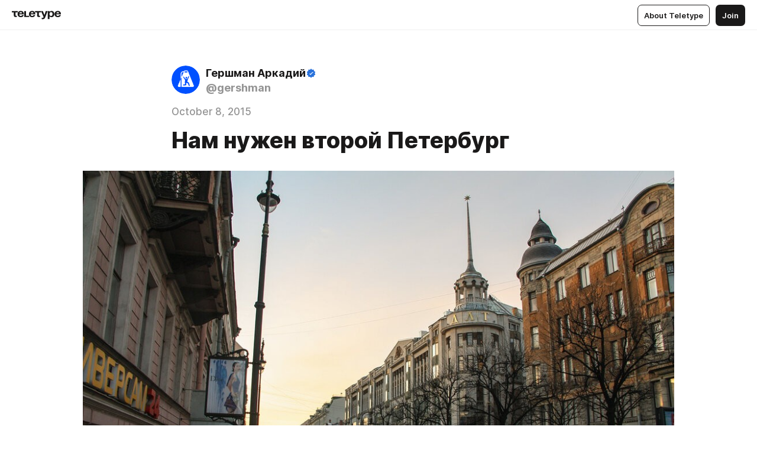

--- FILE ---
content_type: text/html
request_url: https://urbanblog.ru/234385.html
body_size: 54499
content:
<!DOCTYPE html>
<html  lang="en" data-theme="auto" data-head-attrs="lang,data-theme">

<head>
  
  <title>Нам нужен второй Петербург — Teletype</title><meta http-equiv="content-type" content="text/html; charset=UTF-8"><meta name="viewport" content="width=device-width, initial-scale=1, user-scalable=no"><meta name="apple-mobile-web-app-capable" content="yes"><meta name="apple-mobile-web-app-status-bar-style" content="default"><meta name="theme-color" content="#FFFFFF"><meta property="og:url" content="https://urbanblog.ru/234385.html"><meta property="og:site_name" content="Teletype"><meta property="tg:site_verification" content="g7j8/rPFXfhyrq5q0QQV7EsYWv4="><meta property="fb:app_id" content="560168947526654"><meta property="fb:pages" content="124472808071141"><meta property="twitter:card" content="summary_large_image"><link rel="canonical" href="https://urbanblog.ru/234385.html"><link rel="alternate" href="https://urbanblog.ru/234385.html" hreflang="x-default"><link rel="icon" type="image/x-icon" href="/favicon.ico"><link rel="icon" type="image/svg+xml" href="https://teletype.in/static/favicon.f39059fb.svg"><link rel="apple-touch-icon" href="https://teletype.in/static/apple-touch-icon.39e27d32.png"><link rel="search" type="application/opensearchdescription+xml" title="Teletype" href="https://teletype.in/opensearch.xml"><script src="https://yandex.ru/ads/system/context.js" async></script><script type="application/javascript">window.yaContextCb = window.yaContextCb || []</script><meta name="format-detection" content="telephone=no"><meta property="og:type" content="article"><meta name="author" content="Гершман Аркадий"><meta name="description" content="Санкт-Петербург, как его можно не любить? Это один из красивейших городов России и мира. Думаю, никто не будет особо спорить с тем, что..."><meta property="author" content="Гершман Аркадий"><meta property="og:updated_time" content="2021-09-11T14:48:20.625Z"><meta property="og:title" content="Нам нужен второй Петербург"><meta property="twitter:title" content="Нам нужен второй Петербург"><meta property="og:description" content="Санкт-Петербург, как его можно не любить? Это один из красивейших городов России и мира. Думаю, никто не будет особо спорить с тем, что..."><meta property="twitter:description" content="Санкт-Петербург, как его можно не любить? Это один из красивейших городов России и мира. Думаю, никто не будет особо спорить с тем, что..."><meta property="og:image" content="https://img3.teletype.in/files/20/dd/20ddd2a7-83ca-412a-bb6c-e13ae46446d9.jpeg"><meta property="twitter:image" content="https://img3.teletype.in/files/20/dd/20ddd2a7-83ca-412a-bb6c-e13ae46446d9.jpeg"><meta property="og:image:type" content="image/png"><meta property="og:image:width" content="1200"><meta property="og:image:height" content="630"><meta property="article:author" content="Гершман Аркадий"><meta property="article:author_url" content="https://urbanblog.ru/"><meta property="article:published_time" content="2021-09-11T14:48:20.625Z"><meta property="article:modified_time" content="2021-09-11T14:48:20.625Z"><meta name="head:count" content="38"><script>window.__INITIAL_STATE__={"config":{"version":"4.41.13","app_version":"4.41.13-4102","build_number":4102,"app":{"name":"teletype","title":"Teletype","url":{"assets":"https:\u002F\u002Fteletype.in","media":"https:\u002F\u002Fteletype.in\u002Ffiles","site":"https:\u002F\u002Fteletype.in","api":"https:\u002F\u002Fteletype.in\u002Fapi","updater":"wss:\u002F\u002Fteletype.in\u002Fupdater","media_api":"https:\u002F\u002Fteletype.in\u002Fmedia"},"links":{"tos":"https:\u002F\u002Fjournal.teletype.in\u002Flegal","journal":"https:\u002F\u002Fjournal.teletype.in\u002F","privacy":"https:\u002F\u002Fjournal.teletype.in\u002Flegal-privacy","domains":"https:\u002F\u002Fjournal.teletype.in\u002Fdomains","features":"https:\u002F\u002Fjournal.teletype.in\u002Ffeatures","updates":"https:\u002F\u002Fjournal.teletype.in\u002F+updates","email":"mailbox@teletype.in","cloudtips":{"tos":"https:\u002F\u002Fstatic.cloudpayments.ru\u002Fdocs\u002FCloudTips\u002Fcloudtips_oferta_teletype.pdf","agreement":"https:\u002F\u002Fstatic.cloudpayments.ru\u002Fdocs\u002FCloudTips\u002Fcloudtips_agreement_teletype.pdf","policy":"https:\u002F\u002Fstatic.cloudpayments.ru\u002Fdocs\u002Fpolicy-cloudpayments.pdf"}},"service":{"metrika":"42100904","ga":"G-74SRE9LWC4","facebook_id":560168947526654,"facebook_pages":"124472808071141","facebook_redirect":"https:\u002F\u002Fteletype.in\u002F.fb-callback","google_id":"589698636327-74fehjo4inhlnkc237ulk51petqlem42.apps.googleusercontent.com","google_redirect":"https:\u002F\u002Fteletype.in\u002F.google-callback","vk_id":51923672,"vk_redirect":"https:\u002F\u002Fteletype.in\u002F.vk-callback","yandex_pay_id":"aca5092b-9bd5-4dd1-875e-0e0be05aff00","yandex_pay_env":"Production","yandex_pay_gw":"cloudpayments","yandex_pay_gw_id":null,"tg_iv":"g7j8\u002FrPFXfhyrq5q0QQV7EsYWv4=","tg_login":"TeletypeAppBot","tg_link":"https:\u002F\u002Ft.me\u002FTeletypeAppBot","twitch_id":"lxc0c8o0u0l42bo1smeno623bnlxhs","twitch_redirect":"https:\u002F\u002Fteletype.in\u002F.twitch-callback","apple_id":"in.teletype.web","apple_redirect":"https:\u002F\u002Fteletype.in\u002F.siwa","recaptcha":"6Lf-zgAVAAAAAJIxQX0tdkzpFySG2e607DdgqRF-","recaptcha_v2":"6Lfm6TEfAAAAAK_crKCAL3BUBLmdZnrsvOeTHMNj","yandes_pay_gw_id":""},"pushes":{"app_id":"9185fd40-8599-4ea3-a2e7-f4e88560970e","auto_register":false,"notify_button":false,"iframe_path":"pushes","subscribe_path":"pushes\u002Fsubscribe"},"domains":{"protocol":"http:","port":null},"articles_on_page":10,"max_users_topics":10,"max_menu_items":10,"max_user_blogs":5,"autosave_timeout":15000,"views_scrolls":null,"articles_reactions":{"default":["👍","👎"],"max_uniq":10},"comments":{"can_edit_period":300000,"autoupdate_period":15000,"max_depth":3,"compact_from":2,"thread_collapse":25,"whitelist":{"formats":["bold","italic","strike","code","link","code"],"items":["p","blockquote","pre","image","youtube","vimeo","rutube","vkvideo"]}},"media":{"accept":[{"ext":".jpg","type":"jpg","types":["image\u002Fjpeg"]},{"ext":".png","type":"png","types":["image\u002Fpng"]},{"ext":".gif","type":"gif","types":["image\u002Fgif"]}],"max_size":5242880,"max_userpic_size":1048576},"langs":{"aliases":{"ru":["ru","be","uk","ky","ab","mo","et","lv"],"en":["en"]},"default":"en"}},"data":{"ttl":{"account":60000,"blog_articles":600000,"app_settings":600000,"showcase":60000,"article":60000,"blog":5000,"search":5000,"unsplash":60000,"comments":15000,"notifications":60000,"emoji":10000000}}},"domain":"urbanblog.ru","timezone":0,"lid":"093b5275-8a23-55aa-b373-beec4bd22d7f","url":"https:\u002F\u002Furbanblog.ru\u002F234385.html","account":{"_loading":false,"id":null,"blog_id":null,"blogs":null,"uri":null,"name":null,"userpic":null,"lang":null,"darkmode":null,"can_create_blog":null,"tfa_enabled":null,"popup_open":false,"wallet":{"loaded":false,"enabled":false,"available":false,"card":null,"balance":null,"receiver":null,"donations":{"params":{"from_date":null,"to_date":null,"blog_id":null},"total":0,"amount":0,"list":[]},"transactions":{"params":{"from_date":null,"to_date":null},"total":0,"amount":0,"list":[]},"payouts":{"params":{"from_date":null,"to_date":null},"total":0,"amount":0,"list":[]},"payout":{"open":false}}},"langs":{"lang":"en"},"app_settings":{"data":{"unsplash":[{"url":"https:\u002F\u002Fimages.unsplash.com\u002Fphoto-1478194409487-fa5c1eb18622?crop=entropy&cs=srgb&fm=jpg&ixid=M3w2MzEyfDB8MXxyYW5kb218fHx8fHx8fHwxNzY4NzE5NjAyfA&ixlib=rb-4.1.0&q=85","author":"Chris Osmond","link":"https:\u002F\u002Funsplash.com\u002F@chrisosmond"}],"ad":{"params":{"article-under-text":{"id":"R-A-2565196-12","el":true,"disabled":true,"disableAdult":true,"exclude":[4102528]},"feed-article-under-text":{"id":"R-A-2565196-3","el":true},"article-floor":{"disabled":true,"type":"floorAd","platform":"touch","timeout":5000,"exclude":[4102528]},"blog-floor":{"disabled":true,"type":"floorAd","platform":"touch","timeout":5000,"exclude":[4102528]},"main-floor":{"disabled":true,"type":"floorAd","platform":"touch","timeout":10000},"blog-list":{"id":"R-A-2565196-13","el":true,"every":6,"start":1,"disableAdult":true,"exclude":[4102528]},"main-list":{"id":"R-A-2565196-14","el":true,"every":4},"main-trending-list":{"id":"R-A-2565196-14","disabled":true,"el":true,"every":4,"start":4},"main-following-list":{"id":"R-A-2565196-15","disabled":true,"el":true,"every":4,"start":4},"main-feed":{"id":"R-A-2565196-16","disabled":false,"type":"feed","el":true,"start":4,"every":0,"feedCardCount":4,"mobile":{"feedCardCount":4}},"article-feed":{"id":"R-A-2565196-17","disabled":false,"type":"feed","el":true,"feedCardCount":4,"disableAdult":true,"exclude":[4102528]},"article-above-text":{"id":"R-A-2565196-18","disabled":false,"el":true,"disableAdult":true,"exclude":[4102528]}},"exclude":[4102528]},"updater":{"enabled":true},"example_blogs":[65,71297,111029],"giphy":["https:\u002F\u002Fmedia4.giphy.com\u002Fmedia\u002Fv1.Y2lkPTU2YzQ5Mjdld2hxbXoybWQ0a2M3ZzltZmNyaHBqbjgzNnh3cWUxc3FzbXdmYnQweSZlcD12MV9naWZzX2dpZklkJmN0PWc\u002F14SAx6S02Io1ThOlOY\u002Fgiphy.gif","https:\u002F\u002Fmedia1.giphy.com\u002Fmedia\u002Fv1.Y2lkPTU2YzQ5MjdlaG5rN3lkMW1oOWpodXNnZGU2dmwyYnJrd2hlMmo1emlvbjEyOTZ1ZiZlcD12MV9naWZzX2dpZklkJmN0PWc\u002FLdOyjZ7io5Msw\u002Fgiphy.gif","https:\u002F\u002Fmedia1.giphy.com\u002Fmedia\u002Fv1.Y2lkPTU2YzQ5MjdlbjF5dTN3NTM0MTdya2x6MHU0dnNza3NudGVxbWR5dGN0Ynl5OWV3YSZlcD12MV9naWZzX2dpZklkJmN0PWc\u002FlptjRBxFKCJmFoibP3\u002Fgiphy-downsized.gif","https:\u002F\u002Fmedia1.giphy.com\u002Fmedia\u002Fv1.Y2lkPTU2YzQ5MjdlenlnaGFiejF6OGpsbXNxMDh6ZzFvZzBnOHQwemtnNzBqN2lwZ2VnbyZlcD12MV9naWZzX2dpZklkJmN0PWc\u002FLCdPNT81vlv3y\u002Fgiphy-downsized.gif","https:\u002F\u002Fmedia4.giphy.com\u002Fmedia\u002Fv1.Y2lkPTU2YzQ5MjdlajJxOGZwbHJ3bHNobzgwMWNzbDA4dnNzMXZvdnd3dnk2NWx2aWtucyZlcD12MV9naWZzX2dpZklkJmN0PWc\u002FbPdI2MXEbnDUs\u002Fgiphy.gif","https:\u002F\u002Fmedia4.giphy.com\u002Fmedia\u002Fv1.Y2lkPTU2YzQ5MjdlYnp2azkzY214aHAxY211cHVhM2pqdTBkYWx6NGFpb2FvdzlqN3BkbiZlcD12MV9naWZzX2dpZklkJmN0PWc\u002FEXmE33UEtfuQo\u002Fgiphy.gif","https:\u002F\u002Fmedia4.giphy.com\u002Fmedia\u002Fv1.Y2lkPTU2YzQ5MjdlZ3ZyODd2d2s1NHlhZjR4NGIzNW45ZHBicWdrNDhxZGpwc2ZqcHlvYiZlcD12MV9naWZzX2dpZklkJmN0PWc\u002FJLELwGi2ksYTu\u002Fgiphy.gif","https:\u002F\u002Fmedia3.giphy.com\u002Fmedia\u002Fv1.Y2lkPTU2YzQ5Mjdla3plYzZ2bDR5em9xYzh2YzNyMmwwODJzNG1veGxtZGtnN3I0eTQzciZlcD12MV9naWZzX2dpZklkJmN0PWc\u002F56t3lKn4Xym0DQ2Zn7\u002Fgiphy-downsized.gif","https:\u002F\u002Fmedia1.giphy.com\u002Fmedia\u002Fv1.Y2lkPTU2YzQ5MjdlbTMxYTl4ZGZzNHZ2cndwbjYyaDd1M25ocWVwa2lnbHNzM2RwMXBvYyZlcD12MV9naWZzX2dpZklkJmN0PWc\u002F3Jhdg8Qro5kMo\u002Fgiphy.gif","https:\u002F\u002Fmedia4.giphy.com\u002Fmedia\u002Fv1.Y2lkPTU2YzQ5MjdlcGluMnVtMXg2M2ZkZXNnbjRubmE2cTFsMnA4cGNxOGM2dTRnZG1oaCZlcD12MV9naWZzX2dpZklkJmN0PWc\u002F3osxYamKD88c6pXdfO\u002Fgiphy.gif","https:\u002F\u002Fmedia0.giphy.com\u002Fmedia\u002Fv1.Y2lkPTU2YzQ5MjdlcXEzcGx4dHZ3Y2c1cjVkNTR6NmYxdnR1aDZ5b3p3ZWhvY2U5bXcydyZlcD12MV9naWZzX2dpZklkJmN0PWc\u002FMOMKdGBAWJDmkYtBUW\u002Fgiphy-downsized.gif"],"_loadTime":1768719714450},"loading":null},"user_ym":"27012369","articles":{"items":{"3833513":{"id":3833513,"uri":"234385.html","created_at":"2021-09-11T14:48:20.625Z","published_at":"2015-10-08T07:11:58.000Z","last_edited_at":"2021-09-11T14:48:20.625Z","title":"Нам нужен второй Петербург","text":"\u003Cdocument\u003E\n\u003Cimage src=\"https:\u002F\u002Fimg4.teletype.in\u002Ffiles\u002Fb5\u002F0f\u002Fb50f83b2-eccd-4bd7-a45b-45c59541d0ff.jpeg\" anchor=\"4UKV\" size=\"custom\" width=1000 \u002F\u003E\n\u003Cp anchor=\"JUdb\"\u003EСанкт-Петербург, как его можно не любить? Это один из красивейших городов России и мира. Думаю, никто не будет особо спорить с тем, что СПб (по крайней мере его большой исторический центр) является самым городским городом во всей России. Но сейчас я хотел бы расписать свои мысли не про сам город, а про предпосылки его появления и те изменения, которые он вызвал, и рассказать, почему нам нужно повторить эксперимент.\u003C\u002Fp\u003E\n\u003Cp anchor=\"a8n5\"\u003EНе секрет, что Пётр 1 создал город как окно, через которое в Россию бы пришли лучшие мировые технологии и специалисты. Сейчас это не так востребовано, но будем держать это в уме. Но чтобы всё это &quot;приехало&quot;, нужно было создать условия, не уступающие мировым стандартам, поэтому в процессе создания СПб участвовали лучшие мировые специалисты, но при этом, часто строили по-старинке, из-за чего ещё часто говорят, что этот город стоит на костях - уж слишком много людей полегло при реализации этого масштабного проекта.\u003C\u002Fp\u003E\n\u003Cimage src=\"https:\u002F\u002Fimg1.teletype.in\u002Ffiles\u002F41\u002F4b\u002F414bce1b-b0da-4dc7-bb0a-33668a65a604.jpeg\" anchor=\"8y9v\" size=\"custom\" width=1000 \u002F\u003E\n\u003Cp anchor=\"Tf5s\"\u003EНо построить город - это далеко не всё. Мало кто знает, что в царские времена в СПб некоторые писанные и неписанные нормы были более лояльны к населению (к примеру, вопрос веры). Кроме этого, местное самоуправление в привычном для нас понимании также зарождалось именно там. Современные условия и в какой-то мере тепличные условия делали своё дело, и в этом городе аккумулировались лучшие умы страны, поэтому не удивительно, что идея изменить страну посредством смены строя (имеется в виду не революция, а в целом) зародилось также именно в СПб, правда тогда властьимущие были настроены крайне консервативно, но это уже совсем другая история...\u003C\u002Fp\u003E\n\u003Cp anchor=\"52PS\"\u003EВ целом, всю историю города можно просмотреть именно с призмой на 1) современный город, который создавал условия для развития человеческого потенциала и 2) особое регламентирование жизни, которое частично диктовалось п.1 (хотя временами, особенно в советское время, такая историческая свобода и своенравственность сыграла злую шутку). Но даже это не убило дух города и жителей.\u003C\u002Fp\u003E\n\u003Cp anchor=\"N3an\"\u003EСмотря на ситуацию сейчас, когда подавляющее большинство городов варятся в собственной жиже стагнации и деградации, а города, которые могли выстрелить вперёд (в первую очередь Москва и СПб) делают это крайне неуверенно, желая каждый раз развернуться и присоединится к остальным, мне кажется, что настало время повторить эксперимент под названием &quot;Санкт-Петербург&quot;.\u003C\u002Fp\u003E\n\u003Cp anchor=\"a1iQ\"\u003EЕстественно, никто не говорит согнать кучу рабов и строить город в болоте. Нет, всё-таки сейчас другое время да география имеет не такое важное значение. Но необходимо как раз построить лучшее из лучших - город с нуля, где не действовали устаревшие нормативы, где архитекторам и специалистам позволили бы всё сделать правильно, не отягощая их бюрократией и рамками. Особый юридический статус территории также сыграл бы свою роль - это давно практикуется в других городах и зонах, вот только там часто нет подходящих городских условий мирового уровня.\u003C\u002Fp\u003E\n\u003Cp anchor=\"FdsY\"\u003EХотя не стоит думать, что никто до этого не додумался ранее :) Такие города строили раньше (СПб был первым), строят и сейчас - взять тот же Дубай. Только там скорее решают деньги, а не мозги, поэтому это не город для людей, а город понтов. Но зато у них можно делать такое, чего нельзя делать в других городах ОАЭ, что делает Дубай мировым городом (взять тех же девушек в купальниках, или продажу алкоголя и тд).\u003C\u002Fp\u003E\n\u003Cp anchor=\"unKb\"\u003EКак однажды сказал Михаил Мироненко, было бы круто созвать, к примеру, 10 групп специалистов из разных стран, и позволить им построить мини-город в лучших традициях их собственных школ. Затем выбрать лучшее: получилось бы 10, условно, разных кварталов (голландский, немецкий, американский и тд). Таким образом, мы бы получили не только разнообразный и интересный для изучения город, который бы соответствовал мировым стандартам, но и базу для изменения нормативов по всей стране, начиная с технических регламентов и заканчивая регулированием местного самоуправления, которое бы работало. А мэров других городов в обязательном порядке возили бы на экскурсии туда.\u003C\u002Fp\u003E\n\u003Cp anchor=\"3ADM\"\u003EВ какой-то мере эта задумка реализована в Сколково, где действует особый порядок строительных норм, но этот мини-городок скорее всего никогда не вырвется из ниши пригородов такого гиганта, как Москва, что крайне печально, ибо он не сможет стать локомотивом для страны в целом.\u003C\u002Fp\u003E\n\u003Cimage src=\"https:\u002F\u002Fimg1.teletype.in\u002Ffiles\u002Fce\u002F7c\u002Fce7cef57-8eb4-4f0f-a135-0f7d8b708ac7.jpeg\" anchor=\"kBIj\" \u002F\u003E\n\u003Cp anchor=\"uY6w\"\u003E\u003Cem\u003EСколково\u003C\u002Fem\u003E\u003C\u002Fp\u003E\n\u003Cp anchor=\"PcZ6\"\u003E\u003Cem\u003Eна мысль натолкнула книжка \u003Ca href=\"http:\u002F\u002Fwww.strelka.com\u002Fru\u002Fpress\u002Fbooks\u002Fistoriya-gorodov\" unwrapped-href=\"https:\u002F\u002Fwww.strelka.com\u002Fru\u002Fpress\u002Fbooks\u002Fistoriya-gorodov\"\u003EИСТОРИЯ ГОРОДОВ БУДУЩЕГО\u003C\u002Fa\u003E Дэниэл Брука\u003C\u002Fem\u003E\u003C\u002Fp\u003E\n\u003Cp anchor=\"cEhr\"\u003E\u003Ca href=\"http:\u002F\u002Fwww.livejournal.com\u002Ffriends\u002Fadd.bml?user=gre4ark\" unwrapped-href=\"https:\u002F\u002Fwww.livejournal.com\u002Flogin.bml?returnto=https%3A%2F%2Fwww.livejournal.com%2Ffriends%2Fadd.bml%3Fuser%3Dgre4ark\"\u003Eдобавить меня в друзья\u003C\u002Fa\u003E\u003C\u002Fp\u003E\n\u003Cp anchor=\"IHna\"\u003E\u003Cstrong\u003EСоветую также подписаться:\u003C\u002Fstrong\u003E\u003C\u002Fp\u003E\n\u003Cimage src=\"https:\u002F\u002Fimg3.teletype.in\u002Ffiles\u002F23\u002Fd3\u002F23d399af-df8b-43ab-b5de-ae8226ccca0f.png\" anchor=\"GPry\" size=\"custom\" width=50 \u002F\u003E\n\u003Cimage src=\"https:\u002F\u002Fimg2.teletype.in\u002Ffiles\u002F51\u002F48\u002F51489f27-2d2f-445b-9b10-f649484a1703.png\" anchor=\"FjyP\" size=\"custom\" width=50 \u002F\u003E\n\u003Cimage src=\"https:\u002F\u002Fimg4.teletype.in\u002Ffiles\u002Ff9\u002Fb3\u002Ff9b3a7d6-c69a-46f1-a154-3bc5f386a2e3.png\" anchor=\"j6hc\" size=\"custom\" width=50 \u002F\u003E\n\u003Cimage src=\"https:\u002F\u002Fimg3.teletype.in\u002Ffiles\u002F22\u002Fc9\u002F22c9d24f-6109-49d2-a4c5-a3f2fc43f269.png\" anchor=\"ITyc\" size=\"custom\" width=50 \u002F\u003E\n\u003Ctags anchor=\"Lj9P\"\u003E\n\u003Ctag anchor=\"6os8\"\u003Eмысли_вслух\u003C\u002Ftag\u003E\n\u003Ctag anchor=\"34Nn\"\u003Eпитер\u003C\u002Ftag\u003E\n\u003Ctag anchor=\"DLVJ\"\u003Eгород_это\u003C\u002Ftag\u003E\n\u003C\u002Ftags\u003E\n\u003C\u002Fdocument\u003E","cut_text":"Санкт-Петербург, как его можно не любить? Это один из красивейших городов России и мира. Думаю, никто не будет особо спорить с тем, что СПб (по крайней мере его большой исторический центр) является самым городским городом во всей России. Но сейчас я хотел бы расписать свои мысли не про сам город, а про предпосылки его появления и те изменения, которые он вызвал, и рассказать, почему нам нужно повторить эксперимент.","cut_image":"https:\u002F\u002Fimg4.teletype.in\u002Ffiles\u002Fb5\u002F0f\u002Fb50f83b2-eccd-4bd7-a45b-45c59541d0ff.jpeg","cut_article_id":null,"sharing_title":null,"sharing_text":"Санкт-Петербург, как его можно не любить? Это один из красивейших городов России и мира. Думаю, никто не будет особо спорить с тем, что...","sharing_image":"https:\u002F\u002Fimg3.teletype.in\u002Ffiles\u002F20\u002Fdd\u002F20ddd2a7-83ca-412a-bb6c-e13ae46446d9.jpeg","sharing_type":"image","comments_enabled":true,"reactions_enabled":true,"subscriptions_enabled":true,"donations_disabled":null,"reposts_enabled":true,"related_enabled":true,"sharing_enabled":true,"is_post":false,"visibility":"all","allow_indexing":true,"adult":false,"heading_style":{},"views":null,"comments":0,"reactions":0,"reposts":0,"author_id":744795,"creator_id":744795,"author":{"id":744795,"uri":"gershman","domain":"urbanblog.ru","domain_https":true,"name":"Гершман Аркадий","userpic":"https:\u002F\u002Fimg3.teletype.in\u002Ffiles\u002F2d\u002F28\u002F2d28e874-4e92-4c74-a396-0770bf6119f7.png","list_style":null,"verified":true,"comments_enabled":true,"reactions_enabled":true,"reposts_enabled":true,"related_enabled":true,"show_teammates":true},"creator":{"id":744795,"uri":"gershman","domain":"urbanblog.ru","domain_https":true,"name":"Гершман Аркадий","userpic":"https:\u002F\u002Fimg3.teletype.in\u002Ffiles\u002F2d\u002F28\u002F2d28e874-4e92-4c74-a396-0770bf6119f7.png","verified":true},"topics":null,"articles_mentions":[],"_loadTime":1768719714460}},"loading":false,"related":{},"donations":{"article_id":null,"data":null,"_loadTime":0}},"error":null,"defer":null,"inited":false,"user_ga":null,"dom":{"screens":{"medium":false,"tablet":false,"mobile":false},"darkmode":false,"is_safari":false},"feed":{"following":[],"trending":[],"trending_widget":[],"featured_blogs":[]},"articles_reactions":{"items":{},"loading":false},"articles_reposts":{"items":[]},"comments":{"loading":false,"items":{},"info":{}},"blogs":{"items":[],"blocked_teammates":[],"blocked_users":[],"subscribed_users":{"blog_id":null,"total":0,"list":[]},"subscriptions_users":{"blog_id":null,"total":0,"list":[]},"donations":{"blog_id":null,"stats":null,"data":null,"_loadTime":0},"settings":{"items":[],"suggests":{"teammates":[],"topics":[]},"tfa_list":[],"settings":{"open":false,"blog_id":null,"section":null},"new_blog":{"open":false}}},"blog_articles":{"loading":false,"items":{}},"search":{"loading":{"search":false,"suggest":false},"search":{"query":"","blog_id":null,"articles":[],"blogs":[],"offset":{"blogs":0,"articles":0},"total":{"blogs":0,"articles":0}},"suggest":[]},"drafts":{"items":[]},"imports":{"items":[],"loading":false},"emojis":{"data":[],"loading":null,"loadTime":0,"query":""},"varlamov":{"footer":[],"trending":[],"youtube":[],"socials":{},"about":{},"editorial":{},"banners":null,"donations":null,"_full":null,"_loaded":false,"_loadTime":0}};window.__PUBLIC_PATH__='https://teletype.in/';</script><link rel="modulepreload" crossorigin href="https://teletype.in/static/Article.c8d8b299.js"><link rel="stylesheet" href="https://teletype.in/static/Article.3e027f09.css"><link rel="modulepreload" crossorigin href="https://teletype.in/static/AD.9a634925.js"><link rel="stylesheet" href="https://teletype.in/static/AD.9ea140df.css"><link rel="modulepreload" crossorigin href="https://teletype.in/static/meta.d9ace638.js"><link rel="stylesheet" href="https://teletype.in/static/meta.d702ecc6.css"><link rel="modulepreload" crossorigin href="https://teletype.in/static/preloader.b86f9c9c.js"><link rel="stylesheet" href="https://teletype.in/static/preloader.0c891e69.css"><link rel="modulepreload" crossorigin href="https://teletype.in/static/ArticleCard.5f47752f.js"><link rel="stylesheet" href="https://teletype.in/static/ArticleCard.d179f8e6.css">
  <script type="module" crossorigin src="https://teletype.in/static/index.840c5e98.js"></script>
  <link rel="stylesheet" href="https://teletype.in/static/index.d1a8877c.css">
</head>

<body  class="" style="" data-head-attrs="class,style"><div id="app" style=""><div class="layout" data-v-21f40ab0><div class="menu" data-v-21f40ab0 data-v-658d3930><div class="menu__backdrop" data-v-658d3930></div><div class="menu__content" style="" data-v-658d3930><div class="menu__item" data-v-658d3930><a href="https://teletype.in/" class="menu__logo_image" data-v-658d3930><!--[--><svg xmlns="http://www.w3.org/2000/svg" width="84" height="16" fill="currentColor" viewBox="0 0 84 16" data-v-658d3930><path d="M0 1.288v2.11h3.368v5.18c0 2.302 1.368 2.782 3.367 2.782 1.263 0 1.79-.192 1.79-.192V9.153s-.316.096-.948.096c-.947 0-1.263-.288-1.263-1.15V3.397h3.579v-2.11H0Zm9.674 4.988c0 2.916 1.789 5.275 5.472 5.275 4.526 0 5.157-3.549 5.157-3.549h-2.947s-.315 1.535-2.104 1.535c-1.768 0-2.484-1.151-2.61-2.686h7.745s.021-.345.021-.575C20.408 3.36 18.746 1 15.146 1c-3.599 0-5.472 2.36-5.472 5.276Zm5.472-3.262c1.453 0 2.042.883 2.232 2.11h-4.652c.252-1.227.968-2.11 2.42-2.11Zm14.098 6.139h-5.367V1.288H20.93v9.976h8.314v-2.11Zm-.33-2.877c0 2.916 1.789 5.275 5.472 5.275 4.526 0 5.157-3.549 5.157-3.549h-2.947s-.315 1.535-2.104 1.535c-1.768 0-2.484-1.151-2.61-2.686h7.745s.021-.345.021-.575C39.648 3.36 37.986 1 34.386 1c-3.599 0-5.472 2.36-5.472 5.276Zm5.472-3.262c1.453 0 2.042.883 2.231 2.11h-4.651c.252-1.227.968-2.11 2.42-2.11Zm4.937-1.726v2.11h3.367v5.18c0 2.302 1.369 2.782 3.368 2.782 1.263 0 1.79-.192 1.79-.192V9.153s-.316.096-.948.096c-.947 0-1.263-.288-1.263-1.15V3.397h3.578v-2.11h-9.892Zm21.153 0H57.32l-2.168 6.58-2.673-6.58H49.32l4.42 9.976c-.421.92-.842 1.438-1.895 1.438a5.269 5.269 0 0 1-1.368-.191v2.206s.842.287 1.895.287c2.21 0 3.346-1.17 4.21-3.453l3.893-10.263Zm.312 13.429h2.947v-4.509h.105s.947 1.343 3.262 1.343c3.157 0 4.736-2.494 4.736-5.275C71.838 3.494 70.259 1 67.102 1c-2.42 0-3.368 1.63-3.368 1.63h-.105V1.289h-2.841v13.429Zm2.841-8.441c0-1.804.842-3.262 2.631-3.262 1.79 0 2.631 1.458 2.631 3.262 0 1.803-.842 3.261-2.63 3.261-1.79 0-2.632-1.458-2.632-3.261Zm8.637 0c0 2.916 1.789 5.275 5.472 5.275 4.525 0 5.157-3.549 5.157-3.549h-2.947s-.316 1.535-2.105 1.535c-1.768 0-2.483-1.151-2.61-2.686h7.746S83 6.506 83 6.276C83 3.36 81.337 1 77.738 1c-3.6 0-5.472 2.36-5.472 5.276Zm5.472-3.262c1.452 0 2.042.883 2.231 2.11h-4.651c.252-1.227.968-2.11 2.42-2.11Z"></path></svg><!--]--></a></div><div class="menu__split" data-v-658d3930></div><div class="menu__item" data-v-658d3930><!--[--><!----><div class="menu__buttons" data-v-658d3930><!--[--><!--]--><a href="https://teletype.in/about" class="button m_display_inline" data-v-658d3930 data-v-278085c1><!--[--><div class="button__content" data-v-278085c1><!--[--><!----><!--[--><span class="button__text" data-v-278085c1>About Teletype</span><!--]--><!----><!--]--></div><!----><!----><!--]--></a><a href="https://teletype.in/login?redir=http://urbanblog.ru/234385.html" class="button m_type_filled m_display_inline" type="filled" data-v-658d3930 data-v-278085c1><!--[--><div class="button__content" data-v-278085c1><!--[--><!----><!--[--><span class="button__text" data-v-278085c1>Join</span><!--]--><!----><!--]--></div><!----><!----><!--]--></a><!----><!--[--><!--]--><!----><!----><!--[--><!--]--></div><!--]--></div></div><!----></div><div class="layout__content m_main article" data-v-21f40ab0><div class="article__container m_main" itemscope itemtype="http://schema.org/Article" data-v-21f40ab0><div class="article__section" data-v-21f40ab0><div id="bnr-article-above-text-0" data-index="0" class="bnr article__banner" style="" data-v-21f40ab0 data-v-7789da1a><!----></div></div><header class="article__header" data-v-21f40ab0><div class="article__status" data-v-21f40ab0><!----><!----></div><div class="article__author" data-v-21f40ab0><a href="https://urbanblog.ru/" class="article__author_link" data-v-21f40ab0><!--[--><div class="userpic m_size_auto article__author_userpic" data-v-21f40ab0 data-v-42729300><div class="userpic__pic" style="background-image:url(&#39;https://img3.teletype.in/files/2d/28/2d28e874-4e92-4c74-a396-0770bf6119f7.png&#39;);" data-v-42729300></div></div><div class="article__author_content" data-v-21f40ab0><div class="article__author_name" data-v-21f40ab0><span class="article__author_name_value" data-v-21f40ab0>Гершман Аркадий</span><div class="article__author_name_verified" data-v-21f40ab0></div></div><div class="article__author_username" data-v-21f40ab0>@gershman</div></div><!--]--></a><div class="article__author_actions" data-v-21f40ab0><!----><!----></div></div><div class="article__badges" data-v-21f40ab0><!----><div class="article__badges_item" data-v-21f40ab0>October 8, 2015</div></div><h1 class="article__header_title" itemprop="headline" data-v-21f40ab0>Нам нужен второй Петербург</h1></header><article class="article__content text" itemprop="articleBody" data-v-21f40ab0><!--[--><figure class="m_custom" data-anchor="4UKV" itemscope itemtype="http://schema.org/ImageObject" data-node-id="1"><a name="4UKV"></a><!--[--><!--]--><div class="wrap"><!----><!--[--><noscript><img src="https://img4.teletype.in/files/b5/0f/b50f83b2-eccd-4bd7-a45b-45c59541d0ff.jpeg" itemprop="contentUrl"></noscript><svg class="spacer" version="1.1" width="1000"></svg><!--]--><div class="loader"><div class="preloader m_central" data-v-1591c7b2><svg xmlns="http://www.w3.org/2000/svg" width="32" height="32" fill="currentColor" viewBox="0 0 32 32" class="icon" data-icon="preloader" data-v-1591c7b2 data-v-e1294fc0><path fill-rule="evenodd" d="M7.5 16a8.5 8.5 0 0111.156-8.077.5.5 0 11-.312.95A7.5 7.5 0 1023.5 16a.5.5 0 011 0 8.5 8.5 0 01-17 0z" clip-rule="evenodd"></path></svg></div></div></div><!--[--><!--[--><!--]--><!--]--></figure><p data-anchor="JUdb" data-node-id="2"><a name="JUdb"></a><!--[--><!--]--><!--[-->Санкт-Петербург, как его можно не любить? Это один из красивейших городов России и мира. Думаю, никто не будет особо спорить с тем, что СПб (по крайней мере его большой исторический центр) является самым городским городом во всей России. Но сейчас я хотел бы расписать свои мысли не про сам город, а про предпосылки его появления и те изменения, которые он вызвал, и рассказать, почему нам нужно повторить эксперимент.<!--]--></p><p data-anchor="a8n5" data-node-id="3"><a name="a8n5"></a><!--[--><!--]--><!--[-->Не секрет, что Пётр 1 создал город как окно, через которое в Россию бы пришли лучшие мировые технологии и специалисты. Сейчас это не так востребовано, но будем держать это в уме. Но чтобы всё это &quot;приехало&quot;, нужно было создать условия, не уступающие мировым стандартам, поэтому в процессе создания СПб участвовали лучшие мировые специалисты, но при этом, часто строили по-старинке, из-за чего ещё часто говорят, что этот город стоит на костях - уж слишком много людей полегло при реализации этого масштабного проекта.<!--]--></p><figure class="m_custom" data-anchor="8y9v" itemscope itemtype="http://schema.org/ImageObject" data-node-id="4"><a name="8y9v"></a><!--[--><!--]--><div class="wrap"><!----><!--[--><noscript><img src="https://img1.teletype.in/files/41/4b/414bce1b-b0da-4dc7-bb0a-33668a65a604.jpeg" itemprop="contentUrl"></noscript><svg class="spacer" version="1.1" width="1000"></svg><!--]--><div class="loader"><div class="preloader m_central" data-v-1591c7b2><svg xmlns="http://www.w3.org/2000/svg" width="32" height="32" fill="currentColor" viewBox="0 0 32 32" class="icon" data-icon="preloader" data-v-1591c7b2 data-v-e1294fc0><path fill-rule="evenodd" d="M7.5 16a8.5 8.5 0 0111.156-8.077.5.5 0 11-.312.95A7.5 7.5 0 1023.5 16a.5.5 0 011 0 8.5 8.5 0 01-17 0z" clip-rule="evenodd"></path></svg></div></div></div><!--[--><!--[--><!--]--><!--]--></figure><p data-anchor="Tf5s" data-node-id="5"><a name="Tf5s"></a><!--[--><!--]--><!--[-->Но построить город - это далеко не всё. Мало кто знает, что в царские времена в СПб некоторые писанные и неписанные нормы были более лояльны к населению (к примеру, вопрос веры). Кроме этого, местное самоуправление в привычном для нас понимании также зарождалось именно там. Современные условия и в какой-то мере тепличные условия делали своё дело, и в этом городе аккумулировались лучшие умы страны, поэтому не удивительно, что идея изменить страну посредством смены строя (имеется в виду не революция, а в целом) зародилось также именно в СПб, правда тогда властьимущие были настроены крайне консервативно, но это уже совсем другая история...<!--]--></p><p data-anchor="52PS" data-node-id="6"><a name="52PS"></a><!--[--><!--]--><!--[-->В целом, всю историю города можно просмотреть именно с призмой на 1) современный город, который создавал условия для развития человеческого потенциала и 2) особое регламентирование жизни, которое частично диктовалось п.1 (хотя временами, особенно в советское время, такая историческая свобода и своенравственность сыграла злую шутку). Но даже это не убило дух города и жителей.<!--]--></p><p data-anchor="N3an" data-node-id="7"><a name="N3an"></a><!--[--><!--]--><!--[-->Смотря на ситуацию сейчас, когда подавляющее большинство городов варятся в собственной жиже стагнации и деградации, а города, которые могли выстрелить вперёд (в первую очередь Москва и СПб) делают это крайне неуверенно, желая каждый раз развернуться и присоединится к остальным, мне кажется, что настало время повторить эксперимент под названием &quot;Санкт-Петербург&quot;.<!--]--></p><p data-anchor="a1iQ" data-node-id="8"><a name="a1iQ"></a><!--[--><!--]--><!--[-->Естественно, никто не говорит согнать кучу рабов и строить город в болоте. Нет, всё-таки сейчас другое время да география имеет не такое важное значение. Но необходимо как раз построить лучшее из лучших - город с нуля, где не действовали устаревшие нормативы, где архитекторам и специалистам позволили бы всё сделать правильно, не отягощая их бюрократией и рамками. Особый юридический статус территории также сыграл бы свою роль - это давно практикуется в других городах и зонах, вот только там часто нет подходящих городских условий мирового уровня.<!--]--></p><p data-anchor="FdsY" data-node-id="9"><a name="FdsY"></a><!--[--><!--]--><!--[-->Хотя не стоит думать, что никто до этого не додумался ранее :) Такие города строили раньше (СПб был первым), строят и сейчас - взять тот же Дубай. Только там скорее решают деньги, а не мозги, поэтому это не город для людей, а город понтов. Но зато у них можно делать такое, чего нельзя делать в других городах ОАЭ, что делает Дубай мировым городом (взять тех же девушек в купальниках, или продажу алкоголя и тд).<!--]--></p><p data-anchor="unKb" data-node-id="10"><a name="unKb"></a><!--[--><!--]--><!--[-->Как однажды сказал Михаил Мироненко, было бы круто созвать, к примеру, 10 групп специалистов из разных стран, и позволить им построить мини-город в лучших традициях их собственных школ. Затем выбрать лучшее: получилось бы 10, условно, разных кварталов (голландский, немецкий, американский и тд). Таким образом, мы бы получили не только разнообразный и интересный для изучения город, который бы соответствовал мировым стандартам, но и базу для изменения нормативов по всей стране, начиная с технических регламентов и заканчивая регулированием местного самоуправления, которое бы работало. А мэров других городов в обязательном порядке возили бы на экскурсии туда.<!--]--></p><p data-anchor="3ADM" data-node-id="11"><a name="3ADM"></a><!--[--><!--]--><!--[-->В какой-то мере эта задумка реализована в Сколково, где действует особый порядок строительных норм, но этот мини-городок скорее всего никогда не вырвется из ниши пригородов такого гиганта, как Москва, что крайне печально, ибо он не сможет стать локомотивом для страны в целом.<!--]--></p><figure data-anchor="kBIj" itemscope itemtype="http://schema.org/ImageObject" data-node-id="12"><a name="kBIj"></a><!--[--><!--]--><div class="wrap"><!----><!--[--><noscript><img src="https://img1.teletype.in/files/ce/7c/ce7cef57-8eb4-4f0f-a135-0f7d8b708ac7.jpeg" itemprop="contentUrl"></noscript><svg class="spacer" version="1.1" width="100%"></svg><!--]--><div class="loader"><div class="preloader m_central" data-v-1591c7b2><svg xmlns="http://www.w3.org/2000/svg" width="32" height="32" fill="currentColor" viewBox="0 0 32 32" class="icon" data-icon="preloader" data-v-1591c7b2 data-v-e1294fc0><path fill-rule="evenodd" d="M7.5 16a8.5 8.5 0 0111.156-8.077.5.5 0 11-.312.95A7.5 7.5 0 1023.5 16a.5.5 0 011 0 8.5 8.5 0 01-17 0z" clip-rule="evenodd"></path></svg></div></div></div><!--[--><!--[--><!--]--><!--]--></figure><p data-anchor="uY6w" data-node-id="13"><a name="uY6w"></a><!--[--><!--]--><!--[--><em data-node-id="14">Сколково</em><!--]--></p><p data-anchor="PcZ6" data-node-id="15"><a name="PcZ6"></a><!--[--><!--]--><!--[--><em data-node-id="16">на мысль натолкнула книжка <a href="http://www.strelka.com/ru/press/books/istoriya-gorodov" target="_blank" data-node-id="17"><!--[-->ИСТОРИЯ ГОРОДОВ БУДУЩЕГО<!--]--></a> Дэниэл Брука</em><!--]--></p><p data-anchor="cEhr" data-node-id="18"><a name="cEhr"></a><!--[--><!--]--><!--[--><a href="http://www.livejournal.com/friends/add.bml?user=gre4ark" target="_blank" data-node-id="19"><!--[-->добавить меня в друзья<!--]--></a><!--]--></p><p data-anchor="IHna" data-node-id="20"><a name="IHna"></a><!--[--><!--]--><!--[--><strong data-node-id="21">Советую также подписаться:</strong><!--]--></p><figure class="m_custom" data-anchor="GPry" itemscope itemtype="http://schema.org/ImageObject" data-node-id="22"><a name="GPry"></a><!--[--><!--]--><div class="wrap"><!----><!--[--><noscript><img src="https://img3.teletype.in/files/23/d3/23d399af-df8b-43ab-b5de-ae8226ccca0f.png" itemprop="contentUrl"></noscript><svg class="spacer" version="1.1" width="50"></svg><!--]--><div class="loader"><div class="preloader m_central" data-v-1591c7b2><svg xmlns="http://www.w3.org/2000/svg" width="32" height="32" fill="currentColor" viewBox="0 0 32 32" class="icon" data-icon="preloader" data-v-1591c7b2 data-v-e1294fc0><path fill-rule="evenodd" d="M7.5 16a8.5 8.5 0 0111.156-8.077.5.5 0 11-.312.95A7.5 7.5 0 1023.5 16a.5.5 0 011 0 8.5 8.5 0 01-17 0z" clip-rule="evenodd"></path></svg></div></div></div><!--[--><!--[--><!--]--><!--]--></figure><figure class="m_custom" data-anchor="FjyP" itemscope itemtype="http://schema.org/ImageObject" data-node-id="23"><a name="FjyP"></a><!--[--><!--]--><div class="wrap"><!----><!--[--><noscript><img src="https://img2.teletype.in/files/51/48/51489f27-2d2f-445b-9b10-f649484a1703.png" itemprop="contentUrl"></noscript><svg class="spacer" version="1.1" width="50"></svg><!--]--><div class="loader"><div class="preloader m_central" data-v-1591c7b2><svg xmlns="http://www.w3.org/2000/svg" width="32" height="32" fill="currentColor" viewBox="0 0 32 32" class="icon" data-icon="preloader" data-v-1591c7b2 data-v-e1294fc0><path fill-rule="evenodd" d="M7.5 16a8.5 8.5 0 0111.156-8.077.5.5 0 11-.312.95A7.5 7.5 0 1023.5 16a.5.5 0 011 0 8.5 8.5 0 01-17 0z" clip-rule="evenodd"></path></svg></div></div></div><!--[--><!--[--><!--]--><!--]--></figure><figure class="m_custom" data-anchor="j6hc" itemscope itemtype="http://schema.org/ImageObject" data-node-id="24"><a name="j6hc"></a><!--[--><!--]--><div class="wrap"><!----><!--[--><noscript><img src="https://img4.teletype.in/files/f9/b3/f9b3a7d6-c69a-46f1-a154-3bc5f386a2e3.png" itemprop="contentUrl"></noscript><svg class="spacer" version="1.1" width="50"></svg><!--]--><div class="loader"><div class="preloader m_central" data-v-1591c7b2><svg xmlns="http://www.w3.org/2000/svg" width="32" height="32" fill="currentColor" viewBox="0 0 32 32" class="icon" data-icon="preloader" data-v-1591c7b2 data-v-e1294fc0><path fill-rule="evenodd" d="M7.5 16a8.5 8.5 0 0111.156-8.077.5.5 0 11-.312.95A7.5 7.5 0 1023.5 16a.5.5 0 011 0 8.5 8.5 0 01-17 0z" clip-rule="evenodd"></path></svg></div></div></div><!--[--><!--[--><!--]--><!--]--></figure><figure class="m_custom" data-anchor="ITyc" itemscope itemtype="http://schema.org/ImageObject" data-node-id="25"><a name="ITyc"></a><!--[--><!--]--><div class="wrap"><!----><!--[--><noscript><img src="https://img3.teletype.in/files/22/c9/22c9d24f-6109-49d2-a4c5-a3f2fc43f269.png" itemprop="contentUrl"></noscript><svg class="spacer" version="1.1" width="50"></svg><!--]--><div class="loader"><div class="preloader m_central" data-v-1591c7b2><svg xmlns="http://www.w3.org/2000/svg" width="32" height="32" fill="currentColor" viewBox="0 0 32 32" class="icon" data-icon="preloader" data-v-1591c7b2 data-v-e1294fc0><path fill-rule="evenodd" d="M7.5 16a8.5 8.5 0 0111.156-8.077.5.5 0 11-.312.95A7.5 7.5 0 1023.5 16a.5.5 0 011 0 8.5 8.5 0 01-17 0z" clip-rule="evenodd"></path></svg></div></div></div><!--[--><!--[--><!--]--><!--]--></figure><div data-anchor="Lj9P" class="tt-tags" data-node-id="26"><!----><!--[--><!--]--><!--[--><a href="https://urbanblog.ru/?search=%23%D0%BC%D1%8B%D1%81%D0%BB%D0%B8_%D0%B2%D1%81%D0%BB%D1%83%D1%85" class="tt-tag" itemprop="about" data-node-id="27"><!--[-->#мысли_вслух<!--]--></a><a href="https://urbanblog.ru/?search=%23%D0%BF%D0%B8%D1%82%D0%B5%D1%80" class="tt-tag" itemprop="about" data-node-id="28"><!--[-->#питер<!--]--></a><a href="https://urbanblog.ru/?search=%23%D0%B3%D0%BE%D1%80%D0%BE%D0%B4_%D1%8D%D1%82%D0%BE" class="tt-tag" itemprop="about" data-node-id="29"><!--[-->#город_это<!--]--></a><!--]--></div><!--]--></article><!----><div class="articleInfo m_text article__info" data-v-21f40ab0 data-v-21587e5e><!----><!--[--><!--[--><div class="articleInfo-info" data-v-21587e5e><a href="https://urbanblog.ru/" class="articleInfo-item m_link" data-v-21587e5e><!--[--><span class="articleInfo-text" data-v-21587e5e>Гершман Аркадий</span><!--]--></a></div><!----><!----><!----><!----><!----><!--]--><!--[--><!----><div class="articleInfo-info" data-v-21587e5e><div class="articleInfo-item" data-v-21587e5e><span class="articleInfo-text" data-v-21587e5e>October 8, 2015, 07:11</span></div></div><!----><!----><!----><!----><!--]--><!--[--><!----><!----><div class="articleInfo-info" data-v-21587e5e><div class="articleInfo-item" data-v-21587e5e><!----><span class="articleInfo-text" data-v-21587e5e>0</span><span data-v-21587e5e> views</span></div></div><!----><!----><!----><!--]--><!--[--><!----><!----><!----><!----><div class="articleInfo-info" data-v-21587e5e><div class="articleInfo-item" data-v-21587e5e><!----><span class="articleInfo-text" data-v-21587e5e>0</span><span data-v-21587e5e> reactions</span></div></div><!----><!--]--><!--[--><!----><!----><!----><div class="articleInfo-info" data-v-21587e5e><div class="articleInfo-item" data-v-21587e5e><!----><span class="articleInfo-text" data-v-21587e5e>0</span><span data-v-21587e5e> replies</span></div></div><!----><!----><!--]--><!--[--><!----><!----><!----><!----><!----><div class="articleInfo-info" data-v-21587e5e><div class="articleInfo-item" data-v-21587e5e><!----><span class="articleInfo-text" data-v-21587e5e>0</span><span data-v-21587e5e> reposts</span></div></div><!--]--><!--]--><!----><!----><!----><!----></div><div class="article__section" data-v-21f40ab0><button class="button m_icon m_type_flat article__section_button" new-tab="false" type="flat" data-v-21f40ab0 data-v-278085c1><div class="button__content" data-v-278085c1><!--[--><span class="button__icon" data-v-278085c1><!--[--><svg xmlns="http://www.w3.org/2000/svg" width="32" height="32" fill="currentColor" viewBox="0 0 32 32" class="icon" data-icon="repost" data-v-278085c1 data-v-e1294fc0><path fill-rule="evenodd" d="M9.541 21.416c0-.345.28-.625.625-.625h6.667c2.756 0 4.792-1.964 4.792-4.791a.625.625 0 0 1 1.25 0c0 3.53-2.609 6.041-6.042 6.041h-6.666a.625.625 0 0 1-.626-.625Zm.209-4.791A.625.625 0 0 1 9.125 16c0-3.53 2.609-6.041 6.042-6.041h6.666a.625.625 0 1 1 0 1.25h-6.666c-2.756 0-4.792 1.964-4.792 4.791 0 .346-.28.625-.625.625Z" clip-rule="evenodd"></path><path fill-rule="evenodd" d="M9.197 22.052A1.246 1.246 0 0 1 9 21.416c0-.277.12-.506.197-.634.09-.149.203-.292.316-.42.228-.257.517-.526.787-.76a18.995 18.995 0 0 1 1.062-.853l.019-.015.005-.003.002-.002.445.604-.445-.604a.75.75 0 0 1 .89 1.208l-.004.003-.016.012-.062.046a19.322 19.322 0 0 0-.913.737 7.203 7.203 0 0 0-.697.681 7.19 7.19 0 0 0 .698.681 17.417 17.417 0 0 0 .912.737l.062.047.016.011.003.003a.75.75 0 0 1-.888 1.208l.444-.604-.444.604-.003-.001-.005-.004-.02-.015a18.643 18.643 0 0 1-1.062-.853 8.67 8.67 0 0 1-.786-.76 2.963 2.963 0 0 1-.316-.42Zm1.272-.799.005.01a.043.043 0 0 1-.005-.01Zm.005.318a.06.06 0 0 1-.005.01l.005-.01ZM22.386 10c.077.127.198.356.198.633 0 .278-.12.507-.198.635-.09.148-.203.291-.316.42a8.663 8.663 0 0 1-.787.76 18.825 18.825 0 0 1-.991.8l-.07.053-.02.014-.005.004-.001.001-.446-.603.446.603a.75.75 0 0 1-.89-1.207l.004-.003.015-.012.063-.047a19.322 19.322 0 0 0 .912-.736 7.19 7.19 0 0 0 .698-.682 7.216 7.216 0 0 0-.698-.681 17.4 17.4 0 0 0-.912-.736l-.063-.047-.015-.012-.004-.002a.75.75 0 0 1 .889-1.209l-.445.604.445-.604.002.002.006.004.019.014a10.732 10.732 0 0 1 .315.241c.202.157.473.375.747.613.27.234.558.502.786.76.113.128.227.27.316.42Zm-1.272.797-.004-.01.004.01Zm-.004-.317a.055.055 0 0 1 .004-.01s0 .003-.004.01Z" clip-rule="evenodd"></path></svg><!--]--></span><!--[--><span class="button__text" data-v-278085c1>Repost</span><!--]--><!----><!--]--></div><!----><!----></button><button class="button m_icon m_type_flat article__section_button" new-tab="false" type="flat" data-v-21f40ab0 data-v-278085c1><div class="button__content" data-v-278085c1><!--[--><span class="button__icon" data-v-278085c1><!--[--><svg xmlns="http://www.w3.org/2000/svg" width="32" height="32" fill="currentColor" viewBox="0 0 32 32" class="icon" data-icon="share" data-v-278085c1 data-v-e1294fc0><path fill-rule="evenodd" d="M8.453 11.763c.448-.586 1.121-1.013 1.922-1.013h1.875a.75.75 0 0 1 0 1.5h-1.875c-.235 0-.5.123-.73.424-.23.302-.395.752-.395 1.28v8.591c0 .529.164.979.395 1.281.23.301.495.424.73.424h11.25c.235 0 .5-.123.73-.424.23-.302.395-.752.395-1.28v-8.591c0-.529-.164-.979-.395-1.281-.23-.301-.495-.424-.73-.424H19.75a.75.75 0 0 1 0-1.5h1.875c.8 0 1.474.427 1.922 1.013.448.587.703 1.364.703 2.191v8.591c0 .828-.255 1.605-.703 2.192-.448.587-1.121 1.013-1.922 1.013h-11.25c-.8 0-1.474-.427-1.922-1.013-.448-.587-.703-1.364-.703-2.191v-8.591c0-.828.255-1.605.703-2.192Z" clip-rule="evenodd"></path><path fill-rule="evenodd" d="M16 4.75c.21 0 .398.085.534.223l2.997 2.997a.75.75 0 1 1-1.06 1.06l-1.72-1.72v9.19a.75.75 0 0 1-1.5 0V7.311l-1.72 1.72a.75.75 0 0 1-1.06-1.061l2.999-3a.747.747 0 0 1 .53-.22Z" clip-rule="evenodd"></path></svg><!--]--></span><!--[--><span class="button__text" data-v-278085c1>Share</span><!--]--><!----><!--]--></div><!----><!----></button><!--[--><!----><!----><!--]--><!--[--><!--[--><!----><!----><!--]--><!--[--><!----><!----><!--]--><!----><!--]--></div></div><div class="article__container" data-v-21f40ab0><!----><!----><!----><div class="article__section" data-v-21f40ab0><div id="bnr-article-under-text-0" data-index="0" class="bnr article__banner" style="" data-v-21f40ab0 data-v-7789da1a><!----></div></div></div><!----><!----><div class="article__container" data-v-21f40ab0><div class="article__section" data-v-21f40ab0><div id="bnr-article-feed-0" data-index="0" class="bnr article__banner" style="" data-v-21f40ab0 data-v-7789da1a><!----></div></div></div><div id="bnr-article-floor-0" data-index="0" class="bnr" style="" data-v-21f40ab0 data-v-7789da1a><!----></div></div></div><!----><!----><!----><!----><!----><!----><!----><!----><!----><!----></div></body>

</html>
